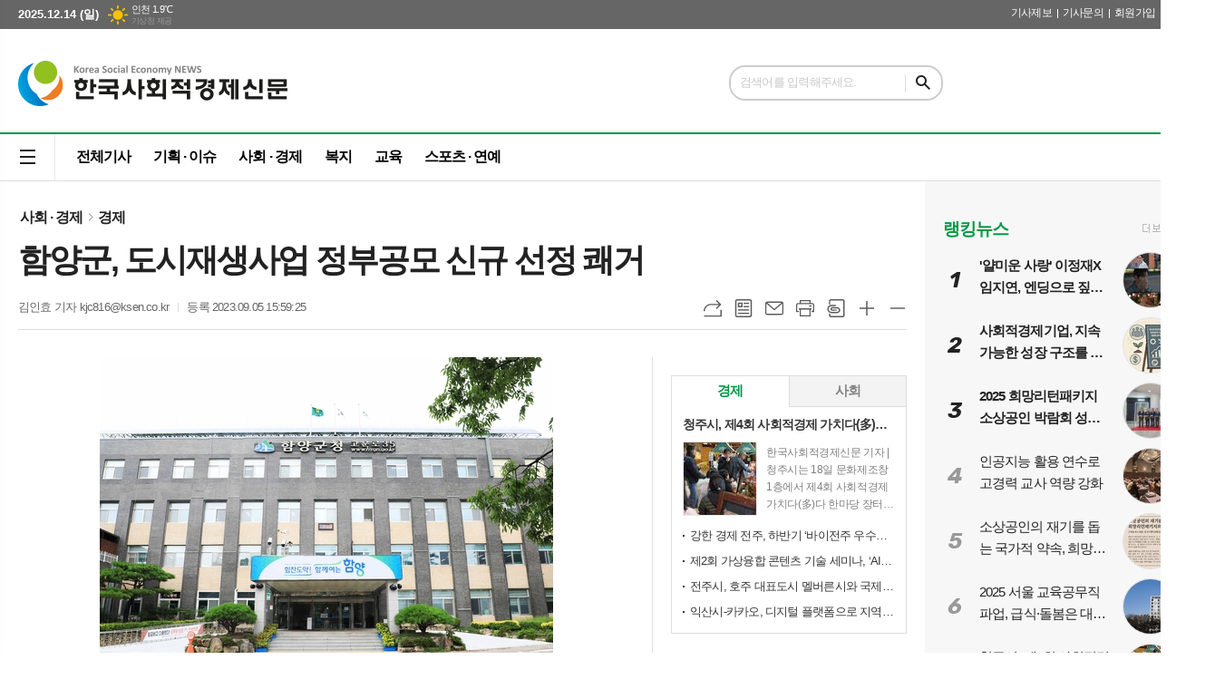

--- FILE ---
content_type: text/html; charset=utf-8
request_url: https://ksen.co.kr/news/article.html?no=47697
body_size: 20364
content:
<!DOCTYPE html>
<html lang="ko">
<head>
<meta charset="UTF-8">
<meta http-equiv="X-UA-Compatible" content="IE=edge">
<meta property="og:url"					content="https://www.ksen.co.kr/news/article.html?no=47697" />
<meta property="og:type"				content="article" />
<meta property="og:title"				content="[한국사회적경제신문] 함양군, 도시재생사업 정부공모 신규 선정 쾌거" />
<meta property="og:description"			content="함양군이 국토교통부 공모사업으로 추진되는 2024년도 도시재생사업에 최종 선정되며 2018년 이후 도시재생사업 정부공모 7관왕 달성으로 화제다. 국토교통부는 전국에서 공모 접수된 사업신청서를 검토한 결과 치열한 경쟁을 뚫고 실현가능성과 사업타당성 평가 등에서 우위를 보인 함양군 외 10여개의 지자체를 신규 대상지로 선정했다. 이번 선정된 도시재생사업은 '사" />
<meta property="og:image"				content="https://www.ksen.co.kr/data/photos/yhnews/202309/RPR20230904008300353_01_i.jpg" />
<meta name="twitter:url"				content="https://www.ksen.co.kr/news/article.html?no=47697" />
<meta name="twitter:title"				content="[한국사회적경제신문] 함양군, 도시재생사업 정부공모 신규 선정 쾌거" />
<meta name="twitter:card"				content="photo" />
<meta name="twitter:image"				content="https://www.ksen.co.kr/data/photos/yhnews/202309/RPR20230904008300353_01_i.jpg" />
<link rel="canonical" href="https://www.ksen.co.kr/news/article.html?no=47697" />
<link rel="apple-touch-icon-precomposed" href="/data/skin/layout/1/m19/images/favicon72.png">
<link rel="apple-touch-icon-precomposed" sizes="144x144" href="/data/skin/layout/1/m19/images/favicon144.png">
<link rel="shortcut icon" href="/data/skin/layout/1/m19/images/favicon.ico">
<link rel="icon" href="/data/skin/layout/1/m19/images/favicon.ico" type="image/x-icon">
<link rel="alternate" type="application/rss+xml" title="RSS 2.0" href="/data/rss/news.xml">
<link type="text/css" rel="stylesheet" href="/data/skin/layout/1/m19/images/css/index_cache.css">
<link type="text/css" rel="stylesheet" href="/data/skin/content/1/theme_title/index_cache.css">
<link type="text/css" rel="stylesheet" href="/data/skin/content/1/widget/index.css">
<!--[if lte IE 8]>
<link rel="stylesheet" type="text/css" href="/data/skin/layout/1/m19/images/css/ie_cache.css">
<![endif]-->
<title>함양군, 도시재생사업 정부공모 신규 선정 쾌거</title>
<script type="application/ld+json">
{
	"@context": "https://schema.org",
	"@type": "NewsArticle",
	"headline": "[한국사회적경제신문] 함양군, 도시재생사업 정부공모 신규 선정 쾌거",
	"image": [
		"https://www.ksen.co.kr/data/photos/yhnews/202309/RPR20230904008300353_01_i.jpg"
	],
	"datePublished": "2023-09-05T15:59:25+09:00",
	"dateModified": "2023-09-05T15:59:38+09:00",
	"author": [{
		"@type": "Person",	
		"name": "김인효"
	}]
}
</script>
<!-- Google tag (gtag.js) -->
<script async src="https://www.googletagmanager.com/gtag/js?id=G-YWXQPQ2KYR"></script>
<script>
window.dataLayer = window.dataLayer || [];
function gtag(){dataLayer.push(arguments);}
gtag('js', new Date());

gtag('config', 'G-YWXQPQ2KYR');
</script>
<meta name="facebook-domain-verification" content="c4cphfa5er69evpmj92n3boygu88jf" />
<script async custom-element="amp-auto-ads" src="https://cdn.ampproject.org/v0/amp-auto-ads-0.1.js"></script><link href="/data/cache/skin/1/article-cnts.css?20090508101900" type="text/css" rel="stylesheet" />
<meta name="subject" content="지속가능발전목표(SDGs)와 한국 사회적경제의 미래" />
<meta name="Copyright" content="© 2025 Korea Social Economy News. All rights reserved." />
<meta name="keywords" content="지속가능발전, SDGs, 한국사회적경제, 지속가능성, 경제성장, 사회적가치, 환경보호, 협동조합, 사회적기업, 마을기업,함양군,국토교통부,도시재생사업,사람,자원,경험" />
<meta name="title" content="한국사회적경제신문 - 지속가능한 한국 사회적경제의 전략과 미래를 잇다" />
<meta name="description" content="한국사회적경제신문은 사회적경제기업, 소셜벤처, 지속가능한 비즈니스의 목소리를 전하는 온라인 뉴스 플랫폼입니다." />

<script type='text/javascript' src='/plugin/jquery/jquery-1.3.2.min.js'></script>
<script type='text/javascript' src='/js/common/jquery.cookie.js'></script>
<script type='text/javascript' src='/plugin/jquery/jquery-ui-1.7.2.custom.min.js'></script>
<script type='text/javascript' src='/plugin/jquery/plugins/jquery.floatobject-1.0.js'></script>
<script type='text/javascript' src='/plugin/jquery/plugins/jquery.uploadify-v2.1.0/swfobject.js'></script>
<script type='text/javascript' src='/plugin/jquery/plugins/jquery.uploadify-v2.1.0/jquery.uploadify.v2.1.0.min.js'></script>
<script type='text/javascript' src='/plugin/jquery/plugins/jquery.newsticker.js'></script>
<script type='text/javascript' src='/plugin/jquery/plugins/jquery-galleryview/jquery.easing.1.3.js'></script>
<script type='text/javascript' src='/plugin/jquery/plugins/jquery-galleryview/jquery.galleryview-1.1.js'></script>
<script type='text/javascript' src='/plugin/jquery/plugins/jquery-galleryview/jquery.timers-1.1.2.js'></script>
<script type='text/javascript' src='/js/iecontrol.js'></script>
<script type='text/javascript' src='/js/xml_supports.js'></script>
<script type='text/javascript' src='/js/menu.js'></script>
<script type='text/javascript' src='/js/mynews.js'></script>
<script type='text/javascript' src='/js/input.js'></script>
<script type="text/javascript" src="/js/common/jquery-1.11.1.js"></script>
<script type="text/javascript" src="/js/common/jquery.fitvids.js"></script>
<script type="text/javascript" src="/js/common/swipe.js"></script>
<script type="text/javascript" src="/js/common/jquery.bxslider.js"></script>
<script type="text/javascript" src="/js/common/jquery.sticky.js"></script>
<script type="text/javascript" src="/js/common/icheck.js"></script>
<script type="text/javascript" src="/js/common/jquery-ui-1.9.2.custom.js"></script>
<script type="text/javascript" src="/js/common/jquery.easy-ticker.js"></script>
<link type="text/css" rel="stylesheet" href="/js/common/swiper.css">
<script type="text/javascript" src="/js/common/swiper.jquery.min.js"></script>
<script type="text/javascript" src="/js/common/jquery.simplyscroll.js"></script>
<link type="text/css" rel="stylesheet" href="/js/common/slick.css">
<script type="text/javascript" src="/js/common/slick.js"></script>
<script type="text/javascript" src="/js/common/jquery.slimscroll.js"></script>
<script type="text/javascript" src="/js/jquery.swipebox.js"></script><link rel="stylesheet" href="/plugin/photozoom/swipebox.css"><script type="text/javascript">
	var jQuery11 = $.noConflict(true);
</script>
<script type="text/javascript" src="/js/common/style.js"></script>
<meta property="naverblog:title"				content="함양군, 도시재생사업 정부공모 신규 선정 쾌거" />

	<script>
		$(document).ready(function() {
			$(document).bind("contextmenu", function(event){return false;});
			$(document).bind("selectstart", function(event){ if(String(event.target.tagName).indexOf("TEXTAREA") !== 0) return false;});
			$(document).bind("dragstart"	, function(event){return false;});
            $("body").css("-webkit-user-select","none");
            $("body").css("-moz-user-select","none");
            $("body").css("-ms-user-select","none");
            $("body").css("-o-user-select","none");
            $("body").css("user-select","none");
		});
	</script>
	
<script>
function ajaxGetSkinContent(layout_tpl, lay_no)
{
	$("#btn_more_" + lay_no).hide();
	$("#btn_more_loading_" + lay_no).show();
	if($("#skin_content_" + lay_no).attr("data-page") === undefined)
	{
		$("#skin_content_" + lay_no).attr("data-page", 1);
	}
	var page = Number($("#skin_content_" + lay_no).attr("data-page")) + 1;
	var mode = "get_skin_content";
	var parameter = "mode=" + mode + "&layout_tpl=" + layout_tpl + "&lay_no=" + lay_no + "&ajax_page=" + page + "&sec_no=0";

	$.ajax({
		url: "/news/ajax.php",
		data: parameter,
		dataType: "json",
		type:"POST",
		error: function(error) {
			console.log(error);
			return;
		},
		success: function(data){

			if(data.error_code)
			{
				console.log(data.error_message);
				return false;
			}
			$("#skin_content_" + lay_no).append($(data.html).find("#skin_content_" + lay_no).html());
			$("#skin_content_" + lay_no).attr("data-page", page);

			if($(data.html).find("#skin_content_" + lay_no).children().length >= $("#skin_content_" + lay_no).attr("data-count"))
			{
				$("#btn_more_" + lay_no).show();
			}
			$("#btn_more_loading_" + lay_no).hide();
		},
	});
}
</script>

<style>
.menu_wrap .hidden_skin, .top_ban_wrap .hidden_skin, .head_ban .hidden_skin { background: url(/data/skin/content/1/theme_title/images/bg_hr.png) repeat 0 0; height: 50px;}
.menu_wrap .html_no { position: absolute; right: 2px; top: 1px; background: #000; border-radius: 10px; color: #fff; font-family: Apple SD Gothic Neo, 돋움, Dotum, Helvetica, Droid Sans, AppleSDGothic, Arial, sans-serif; font-size: 12px; border: 1px solid #fff; display: block; padding: 1px 4px;}
.menu_wrap .html_text, .top_ban_wrap .html_text, .head_ban .html_text { position: absolute; right: 2px; top: 1px; background: #000; border-radius: 10px; color: #fff; font-family: Apple SD Gothic Neo, 돋움, Dotum, Helvetica, Droid Sans, AppleSDGothic, Arial, sans-serif; font-size: 12px; border: 1px solid #fff; display: block; padding: 1px 4px;}
.menu_wrap .html_no:before { content: "No."}
</style>

</head>

<body>
<amp-auto-ads type="adsense" data-ad-client="ca-pub-4047476751539697"></amp-auto-ads>


<div class="respon_wrap">
	
	<div class="body_wrap">

		<!-- HEADER -->
		<!-- 접근성 메뉴 -->
<ul class="accessibility">
	<li><a href="#gnb">주메뉴 바로가기</a></li>
	<li><a href="#container">본문 바로가기</a></li>
</ul>

<script>
function bookmark(title, url) {
	if ( document.all ) {							// ie
		window.external.AddFavorite(url, title);
	} else if ( window.sidebar ) {					// firefox
		window.sidebar.addPanel(title, url, "");
	} else if(window.opera && window.print) {		// opera
		var elem = document.createElement("a");
		elem.setAttribute('href',url);
		elem.setAttribute('title',title);
		elem.setAttribute('rel','sidebar');
		elem.click(); // this.title=document.title;
	} else {
		alert("해당 브라우저는 즐겨찾기 추가 기능이 지원되지 않습니다.\n수동으로 즐겨찾기 하시거나 Ctrl+D 키를 눌러주시기 바랍니다. ");
	}
}
</script>

<div class="head_wrap">
	<!-- 상단 네비게이터 -->
	<div class="wrapper top_nav">
		<div>
			<p class="today_txt">2025.12.14 (일)</p>
			
									<div class="weather_box wt02 ico02">
							<ul class="weather_slide" id="weather_slide_0dad8dc5b8b5679c4965beab73919c26">
																<li class="icon_w"><span class="iw01">맑음</span>춘천 0.0℃</li>
																<li class="icon_w"><span class="iw01">맑음</span>서울 2.0℃</li>
																<li class="icon_w"><span class="iw01">맑음</span>인천 1.9℃</li>
																<li class="icon_w"><span class="iw04">흐림</span>원주 -0.1℃</li>
																<li class="icon_w"><span class="iw01">맑음</span>수원 2.2℃</li>
																<li class="icon_w"><span class="iw03">구름많음</span>청주 3.5℃</li>
																<li class="icon_w"><span class="iw03">구름많음</span>대전 3.2℃</li>
																<li class="icon_w"><span class="iw01">맑음</span>안동 1.2℃</li>
																<li class="icon_w"><span class="iw01">맑음</span>포항 4.1℃</li>
																<li class="icon_w"><span class="iw04">흐림</span>군산 3.6℃</li>
																<li class="icon_w"><span class="iw01">맑음</span>대구 4.0℃</li>
																<li class="icon_w"><span class="iw04">흐림</span>전주 2.7℃</li>
																<li class="icon_w"><span class="iw01">맑음</span>울산 4.1℃</li>
																<li class="icon_w"><span class="iw01">맑음</span>창원 5.5℃</li>
																<li class="icon_w"><span class="iw03">구름많음</span>광주 4.3℃</li>
																<li class="icon_w"><span class="iw01">맑음</span>부산 5.9℃</li>
																<li class="icon_w"><span class="iw04">흐림</span>목포 5.3℃</li>
																<li class="icon_w"><span class="iw03">구름많음</span>여수 4.9℃</li>
																<li class="icon_w"><span class="iw04">흐림</span>제주 8.0℃</li>
																<li class="icon_w"><span class="iw01">맑음</span>천안 2.6℃</li>
																<li class="icon_w"><span class="iw01">맑음</span>경주시 3.5℃</li>
															</ul>
							<script>
								jQuery11('#weather_slide_0dad8dc5b8b5679c4965beab73919c26').bxSlider({
									auto: true,
									mode: 'fade',
									pause: 2500
								});
							</script>
							<a href="http://www.kma.go.kr/" class="wc" target="_blank">기상청 제공</a>
						</div>
			
			<ul class="tn_right">
								
				<li><a href="/home/page.html?code=report" >기사제보</a></li>
				<li><a href="/home/page.html?code=contact" >기사문의</a></li>
				
								<li><a href="/member/member_join.html">회원가입</a></li>
				<li><a href="/member/member_login.html">로그인</a></li>
								<!--<li>2025년 12월 14일 17시 40분</li>-->
			</ul>
			
		</div>
	</div>
	
	<!-- 헤더 -->
	<div id="header" class="wrapper">
		<div>
			
			<div class="head_top">
				<div>
					<h1><b><a href='/' target='_top' onfocus='blur()'><img src='/data/design/logo/toplogo_20240307172013.png'  height=50 alt='한국사회적경제신문' class='png24' /></a></b></h1>
					
					<div class="search_box">
						
						<!-- 검색 -->
						<div class="search_wrap">
							<form method="GET" action="/news/search_result.html" name="form_top_search">
								<fieldset>
									<label for="searchTxt" class="i_label">검색어를 입력해주세요.</label>
									<input type="text" id="searchTxt" name="search" class="i_text">
									<button title="검색하기" class="btn_search" onclick="document.form_top_search.submit();">검색하기</button>
								</fieldset>
							</form>
						</div>
						
						<!-- 배너 -->
						<div class="head_ban"><ins class="kakao_ad_area" style="display:none;"
data-ad-unit = "DAN-IbsHI4HORgU896CY"
data-ad-width = "320"
data-ad-height = "100"></ins>
<script type="text/javascript" src="//t1.daumcdn.net/kas/static/ba.min.js" async></script></div>
						
					</div>
				</div>
			</div>
			
		</div>
	</div>
	
	<div class="wrapper head_cen">
		<div>
			<div class="pr">
							
				<!-- GNB 서브 세로형-->
				<ul id="gnb" class="vertical">
										<li><a href="#" class="all_nav"><span>메뉴</span></a></li>
															<li>
						<a href="/news/article_list_all.html"  >전체기사</a>
											</li>
										<li>
						<a href="/news/section_list_all.html?sec_no=27"  >기획 · 이슈</a>
											</li>
										<li>
						<a href="/news/section_list_all.html?sec_no=32"  >사회 · 경제</a>
												<ul id="submenu3" style="display: none;">
														<li><a href="/news/section_list_all.html?sec_no=328" ><span>경제</span></a></li>
														<li><a href="/news/section_list_all.html?sec_no=329" ><span>사회</span></a></li>
													</ul>		
											</li>
										<li>
						<a href="/news/section_list_all.html?sec_no=313"  >복지</a>
											</li>
										<li>
						<a href="/news/section_list_all.html?sec_no=331"  >교육</a>
											</li>
										<li>
						<a href="/news/section_list_all.html?sec_no=321"  >스포츠 · 연예</a>
												<ul id="submenu6" style="display: none;">
														<li><a href="/news/section_list_all.html?sec_no=322" ><span>스포츠</span></a></li>
														<li><a href="/news/section_list_all.html?sec_no=323" ><span>연예</span></a></li>
													</ul>		
											</li>
									</ul>
				<script type="text/javascript">
				jQuery11(function(){
					
					var gnbMenu = jQuery11('#gnb > li');
					
					gnbMenu.hover(function(){
						jQuery11(this).children('a').addClass('on');
						jQuery11(this).children('ul').stop().slideDown(200);
					}, function(){
						jQuery11(this).children('a').removeClass('on');
						jQuery11(this).children('ul').hide();
					});
					
					jQuery11('#gnb > li').on('mouseover',function(){
						var li = jQuery11(this).find("li").find("span");
						var max = 0;
						for(var i = 0; i < li.length; i++)
						{
							if(max < $(li[i]).outerWidth(true) + 1)
							{
								max = $(li[i]).outerWidth(true) + 1;
							}
						}
						jQuery11(this).find("ul").css('width', max);
					});
				});
				</script>
								
				
			</div>
			
		</div>
	</div>
</div>



<div class="allnav_wrap">
	
	<div class="swiper-container">
		<div class="swiper-wrapper">
			<div class="swiper-slide">
				<a href="#" class="allnav_close">닫기</a>
				
				<ul class="allnav">
										<li>
						<a href="/news/article_list_all.html"  >전체기사</a>
											</li>
										<li>
						<a href="/news/section_list_all.html?sec_no=27"  >기획 · 이슈</a>
											</li>
										<li>
						<a href="/news/section_list_all.html?sec_no=32"  >사회 · 경제</a>
												<ul id="submenu3">
														<li><a href="/news/section_list_all.html?sec_no=328" ><span>경제</span></a></li>
														<li><a href="/news/section_list_all.html?sec_no=329" ><span>사회</span></a></li>
													</ul>		
											</li>
										<li>
						<a href="/news/section_list_all.html?sec_no=313"  >복지</a>
											</li>
										<li>
						<a href="/news/section_list_all.html?sec_no=331"  >교육</a>
											</li>
										<li>
						<a href="/news/section_list_all.html?sec_no=321"  >스포츠 · 연예</a>
												<ul id="submenu6">
														<li><a href="/news/section_list_all.html?sec_no=322" ><span>스포츠</span></a></li>
														<li><a href="/news/section_list_all.html?sec_no=323" ><span>연예</span></a></li>
													</ul>		
											</li>
									</ul>
			</div>
		</div>
		
	    <!-- Add Scroll Bar -->
	    <div class="swiper-scrollbar"></div>
	</div>
	
	<script>
	var swiper = new Swiper('.swiper-container', {
		direction: 'vertical',
		slidesPerView: 'auto',
		freeMode: true,
		freeModeMomentumBounce: false,
		freeModeMomentumBounceRatio: 0,
		scrollbar: { 
			el: '.swiper-scrollbar'
		},
		mousewheel: true,
	});
	</script>
  
</div>

<div class="allnav_mask" style="display: none;"></div>
<script type="text/javascript">
jQuery11(function(){

	var allBody = jQuery11('html');
	var allNav = jQuery11('.all_nav');
	var allNavWrap = jQuery11('.allnav_wrap');
	var allNavClose = jQuery11('.allnav_close');
	var allNavMask = jQuery11('.allnav_mask');
	
	allNav.on('click',function(){
		if(allNavWrap.css('left') == ('-240px')){
			allBody.addClass('hidden');
			allNavWrap.addClass('active');
			allNavMask.show();
			return false;
		} else {
			allBody.removeClass('hidden');
			allNavWrap.removeClass('active');
			allNavMask.hide();
			return false;
		};
	});
	
	allNavClose.on('click',function(){
		allBody.removeClass('hidden');
		allNavWrap.removeClass('active');
		allNavMask.hide();
		return false;
	});
	
	allNavMask.on('click',function(){
		allBody.removeClass('hidden');
		allNavWrap.removeClass('active');
		allNavMask.hide();
		return false;
	});
	
	jQuery11(document).on('click',function(){
		allBody.removeClass('hidden');
		allNavWrap.removeClass('active');
		allNavMask.hide();
	});
	allNavWrap.on('click',function(e){ 
		e.stopPropagation(); 
	});
	
});
</script>

		
		<!-- STICKY BANNER -->
		<div class="top_banner">
		    <div class="banner_wrap">
		         <div class="banner_left">
			         <div class="stt_banner_wrap02">
				         
				     </div>
			         <div class="fix_banner_wrap02">
				         <ins class="kakao_ad_area" style="display:none;"
data-ad-unit = "DAN-YfXKT26vTYKgvsmt"
data-ad-width = "160"
data-ad-height = "600"></ins>
<script type="text/javascript" src="//t1.daumcdn.net/kas/static/ba.min.js" async></script>
			         </div>
		         </div>
		         <div class="banner_right">
			         <div class="stt_banner_wrap">
				         
				     </div>
			         <div class="fix_banner_wrap">
				         
			         </div>
		         </div>
		    </div> 
		</div>
		
		<!-- CONTENT -->
		<div class="contents column-wrap">
			<div class="con_left">
				<div>
										<div class="pr pb00">
						<ul class="art_top_nav">
							<li><a href="section_list_all.html?sec_no=32">사회 · 경제</a></li>
														<li><a href="section_list_all.html?sec_no=328">경제</a></li>
													</ul>
					</div>
					
					<div>
						<div class="   ">
<div class="arv_008">
	<div class="fix_art_top">
		<div>
			<div class="art_top">
				<h2>함양군, 도시재생사업 정부공모 신규 선정 쾌거</h2>
				
				<ul class="art_info">
										<li><a href="/news/article_list_writer.html?name=%EA%B9%80%EC%9D%B8%ED%9A%A8">김인효 기자 kjc816@ksen.co.kr</a></li>
										
					
					<li>등록 2023.09.05 15:59:25</li>
													    </ul>
			    
				<div style="position:absolute;width:1px;height:1px;z-index:-1;overflow:hidden;"><textarea style="width:1px;height:1px;border:0;" id="copy_trackback"></textarea></div>
				
			    <script type="text/javascript">
				function copyTrackback(url) 
				{
					var IE = (document.all) ? true : false;
					if (IE) 
					{
						window.clipboardData.setData('Text', url);//링크 주소 복사
						alert("주소가 복사되었습니다.\n원하는 곳에 붙여넣기(Ctrl+V)해 주세요.");
				    } 
					else 
					{
						/*
						var tmpTextarea = document.createElement('textarea');
						tmpTextarea.value = url;
				
						document.body.appendChild(tmpTextarea);
						*/
						var tmpTextarea = document.getElementById('copy_trackback');
						tmpTextarea.value = url;
						tmpTextarea.select();
						tmpTextarea.setSelectionRange(0, 9999);  // 셀렉트 범위 설정
				
						document.execCommand('copy');
						//document.body.removeChild(tmpTextarea);
						alert("주소가 복사되었습니다.\n원하는 곳에 붙여넣기(Ctrl+V)해 주세요.");
				    }
				}
				</script>
				
				<ul class="util">
					<li class="u01"><a href="#" onclick="copyTrackback('https://www.ksen.co.kr/news/article.html?no=47697');return false;" title="URL복사" class="tooltip">URL복사</a></li>
			        <li class="u02"><a href="/news/section.html?sec_no=328" title="목록" class="tooltip">목록</a></li>
			        <li class="u03"><a href="javascript:openWin('/news/mail_form.html?no=47697', 'mail_pop', '700', '700', 'yes');" title="메일" class="tooltip">메일</a></li>
			        <li class="u04"><a href="javascript:openWin('/news/article_print.html?no=47697', 'print_pop', '760', '600', 'yes');" title="프린트" class="tooltip">프린트</a></li>
			        <li class="u05"><a href="/news/scrap_proc.php?mode=insert&no=47697" title="스크랩" class="tooltip">스크랩</a></li>
			        <li class="u06"><a href="#" onClick="javascript:news_large(); return false;" title="글씨크기 크게" class="tooltip">글씨크기 크게</a></li>
					<li class="u07"><a href="#" onClick="javascript:news_small(); return false;" title="글씨크기 작게" class="tooltip">글씨크기 작게</a></li>
			    </ul>
			    
			    <div class="art_share" style="display: none;">
	
					
					<script type="text/javascript" src="/js/kakaolink.js"></script>
					<script type="text/javascript" src="/js/kakao.min.js"></script>
					<script type="text/javascript" src="/js/social.js"></script>
										<script>
					<!--
					Kakao.init('2e771c418a5fead2a3582f1f84c154b2');
					//-->
					</script>
										
					<div id="dek" style="position:absolute; visibility:hidden; z-index:-1;"></div>
					
					<!-- 기사 공유 -->
					<ul class="btn_share">
						<li class="bs01"><a href="#" onclick="openSocial('facebook', 'https://www.ksen.co.kr/news/article.html?no=47697', '%ED%95%A8%EC%96%91%EA%B5%B0%2C%20%EB%8F%84%EC%8B%9C%EC%9E%AC%EC%83%9D%EC%82%AC%EC%97%85%20%EC%A0%95%EB%B6%80%EA%B3%B5%EB%AA%A8%20%EC%8B%A0%EA%B7%9C%20%EC%84%A0%EC%A0%95%20%EC%BE%8C%EA%B1%B0', 'www.ksen.co.kr', '한국사회적경제신문',  '', '');return false;" title="페이스북" class="tooltip">페이스북</a></li>
						<li class="bs02"><a href="#" onclick="openSocial('twitter', 'https://www.ksen.co.kr/news/article.html?no=47697', '%ED%95%A8%EC%96%91%EA%B5%B0%2C%20%EB%8F%84%EC%8B%9C%EC%9E%AC%EC%83%9D%EC%82%AC%EC%97%85%20%EC%A0%95%EB%B6%80%EA%B3%B5%EB%AA%A8%20%EC%8B%A0%EA%B7%9C%20%EC%84%A0%EC%A0%95%20%EC%BE%8C%EA%B1%B0', 'www.ksen.co.kr', '한국사회적경제신문',  '', '');return false;" title="엑스" class="tooltip">엑스</a></li>
						<li class="bs03"><a href="#" onclick="openSocial('kakaotalk', 'https://www.ksen.co.kr/news/article.html?no=47697', '%ED%95%A8%EC%96%91%EA%B5%B0%2C%20%EB%8F%84%EC%8B%9C%EC%9E%AC%EC%83%9D%EC%82%AC%EC%97%85%20%EC%A0%95%EB%B6%80%EA%B3%B5%EB%AA%A8%20%EC%8B%A0%EA%B7%9C%20%EC%84%A0%EC%A0%95%20%EC%BE%8C%EA%B1%B0', 'www.ksen.co.kr', '한국사회적경제신문',  '%26nbsp%3B%0D%0A%0D%0A%ED%95%A8%EC%96%91%EA%B5%B0%EC%9D%B4%20%EA%B5%AD%ED%86%A0%EA%B5%90%ED%86%B5%EB%B6%80%20%EA%B3%B5%EB%AA%A8%EC%82%AC%EC%97%85%EC%9C%BC%EB%A1%9C%20%EC%B6%94%EC%A7%84%EB%90%98%EB%8A%94%202024%EB%85%84%EB%8F%84%20%EB%8F%84%EC%8B%9C%EC%9E%AC%EC%83%9D%EC%82%AC%EC%97%85%EC%97%90%20%EC%B5%9C%EC%A2%85%20%EC%84%A0%EC%A0%95%EB%90%98%EB%A9%B0%202018%EB%85%84%20%EC%9D%B4%ED%9B%84%20%EB%8F%84%EC%8B%9C%EC%9E%AC%EC%83%9D%EC%82%AC%EC%97%85%20%EC%A0%95%EB%B6%80%EA%B3%B5%EB%AA%A8%207%EA%B4%80%EC%99%95%20%EB%8B%AC%EC%84%B1%EC%9C%BC%EB%A1%9C%20%ED%99%94%EC%A0%9C%EB%8B%A4.%0D%0A%0D%0A%EA%B5%AD%ED%86%A0%EA%B5%90%ED%86%B5%EB%B6%80%EB%8A%94%20%EC%A0%84%EA%B5%AD%EC%97%90%EC%84%9C%20%EA%B3%B5%EB%AA%A8%20%EC%A0%91%EC%88%98%EB%90%9C%20%EC%82%AC%EC%97%85%EC%8B%A0%EC%B2%AD%EC%84%9C%EB%A5%BC%20%EA%B2%80%ED%86%A0%ED%95%9C%20%EA%B2%B0%EA%B3%BC%20%EC%B9%98%EC%97%B4%ED%95%9C%20%EA%B2%BD%EC%9F%81%EC%9D%84%20%EB%9A%AB%EA%B3%A0%20%EC%8B%A4%ED%98%84%EA%B0%80%EB%8A%A5%EC%84%B1%EA%B3%BC%20%EC%82%AC%EC%97%85%ED%83%80%EB%8B%B9%EC%84%B1%20%ED%8F%89%EA%B0%80%20%EB%93%B1', 'https://www.ksen.co.kr/data/photos/yhnews/202309/RPR20230904008300353_01_i.jpg', '500', '333');return false;" title="카카오톡" class="tooltip">카카오톡</a></li>
						<li class="bs05"><a href="#" onclick="openSocial('naverblog', 'https://www.ksen.co.kr/news/article.html?no=47697', '', 'www.ksen.co.kr', '한국사회적경제신문',  '', '');return false;" title="네이버블로그" class="tooltip">네이버블로그</a></li>	
					</ul>
					<!-- //기사 공유 -->
				
				</div>
			</div>
		</div>
		<span class="h_scroll_bar"></span>
	</div>
</div>
</div>

<script type="text/javascript">
var art_font_size = parseInt($('#news_body_area, .box_art > div').css('fontSize'));

function news_large()
{
  art_font_size++;
  if (art_font_size > 30)
    art_font_size = 30;
  news_reset_font();
}

function news_small()
{
  art_font_size--;
  if (art_font_size < 10)
    art_font_size = 10;
  news_reset_font();
}

function news_reset_font()
{
  $('#news_body_area').css('fontSize', art_font_size+'px');
}

jQuery11(function(){
		
	jQuery11(window).scroll(function(){
		
		var hsb = jQuery11('.h_scroll_bar'),
			buh = jQuery11('body').outerHeight(),
			wuh = jQuery11(window).height(),
			ypo = jQuery11(this).scrollTop(),
			auh = buh - wuh,
			percent = ypo * 100 / auh;
		
		hsb.css('width', percent + '%');
	
	});

});
	
$(window).load(function(){
	var artHeight = $('.arv_008 .art_top').outerHeight() + 30;

	$(window).scroll(function(){
		var artTopScroll = $(this).scrollTop(),
			HeadHeight01 = $('#header').outerHeight(),
			HeadHeight02 = $('.arv_008 .art_top').outerHeight(),
			HeadHeight03 = $('.art_top_nav').outerHeight(),
			topHeight = HeadHeight01 + HeadHeight02 + HeadHeight03 + 30;

		if(artTopScroll >= topHeight){
			$('.arv_008').css('padding-top', artHeight);
			$('.fix_art_top').addClass('fix');
		}
		else {
			$('.arv_008').css('padding-top', '0');
			$('.fix_art_top').removeClass('fix');
		}
	});
});
</script>
					</div>
					
					<script type="text/javascript">
					$(function(){
						var artHeight = $('.arv_008 .art_top').outerHeight() + 30;
						
						$(window).scroll(function(){
							var artTopScroll = $(this).scrollTop(),
								HeadHeight01 = $('.head_wrap').outerHeight(),
								HeadHeight02 = $('.arv_008 .art_top').outerHeight(),
								HeadHeight03 = $('.art_top_nav').outerHeight(),
								topHeight = HeadHeight01 + HeadHeight02 + HeadHeight03 + 30;
							
							if(artTopScroll >= topHeight){
								$('.arv_008').css('padding-top', artHeight);
								$('.fix_art_top').addClass('fix');
							}
							else {
								$('.arv_008').css('padding-top', '0');
								$('.fix_art_top').removeClass('fix');
							}
						});
					});
					</script>
										
					<div class="line_wrap no_bb">
						<div class="column col73">
							<div>
								<div>
																		
									<div class="arv_009    ">
	
	<div class="cnt_view news_body_area">
				
		<!-- 기사본공 필수 공용 : Smart Editor Style Sheet -->
		<link href="/plugin/SEditor/css/style.css" rel="stylesheet" type="text/css">

				<div style="font-size:15px;" id="news_body_area" class="smartOutput" itemprop="articleBody">
			
			<p style="text-align:center"><img alt="" class="sm-image-c" src="/data/photos/yhnews/202309/RPR20230904008300353_01_i.jpg" xtype="photo"></p>

<p>&nbsp;</p>

<p>함양군이 국토교통부 공모사업으로 추진되는 2024년도 도시재생사업에 최종 선정되며 2018년 이후 도시재생사업 정부공모 7관왕 달성으로 화제다.</p>

<p>국토교통부는 전국에서 공모 접수된 사업신청서를 검토한 결과 치열한 경쟁을 뚫고 실현가능성과 사업타당성 평가 등에서 우위를 보인 함양군 외 10여개의 지자체를 신규 대상지로 선정했다.</p>

<p>&nbsp;</p>

<p>이번 선정된 도시재생사업은 '사람·자원·경험 모아(more)모아(more) 스스로 서상'으로 서상면 대남리 1770-1번지 일원을 대상, 지방비를 포함한 총 사업비 103억원을 확보해 집수리지원, 무장애 골목길정비, 생활환경기반 조성 등 지역의 정주환경과 도시경관을 개선 목적으로 계획됐다.</p>

<p>&nbsp;</p>

<p>공모사업 추진을 위해 서상면 예비사업을 포함, 2년여간 서상면 도시재생 주민협의체, 서상면민, 출향인 및 함양군과 도시재생지원센터 등 모두의 의견과 열정을 모았으며, 이번 도시재생사업 신규 선정으로 함양군은 전국 군단위 지자체 중 가장 많은 4개소의 사업 현장을 보유하게 돼 지역 균형 발전에 활력을 불어넣을 것으로 기대된다.</p>

<p>&nbsp;</p>

<p>한편 그동안 도시재생사업 등 지역 균형 발전에 군정 역량을 집중해온 진병영 함양군수는 "이번 신규 선정으로 함양읍 용평, 인당, 안의면 당본지구의 기존에 추진 중인 3곳의 도시재생사업과 시너지 효과를 일으켜 함양군 기초생활 인프라가 확충되고 군민의 삶의 질이 대폭 향상될 것으로 기대된다."며 "앞으로도 도시재생의 주체가 지역주민들인 만큼 적극적인 참여를 부탁드린다"고 말했다.</p>

<p>&nbsp;</p>
		</div>
			
		
		<script type="text/javascript">
					
		var MYNEWS_PHOTO_LIMIT_WIDTH = parseInt("978");
		

			var imageLoaded = function(obj) {

				// Run onload code.
				var title = obj.attr('title');
				obj.attr('alt', title);
				obj.removeAttr('title');
			
				var image_align_class = "";
				var clazz = obj.attr('class');
				if (clazz != null && clazz.length > 0) {
					image_align_class = " "+clazz;
				}
			
				obj.attr('class', 'img');
				obj.removeAttr('xtype');
			
				var w = obj.width();
				if (isNaN(w)) {
					w = 0;
				}
				var h = parseInt(obj.css('height'));
				if (isNaN(h)) {
					h = 0;
				}
			
				if (w <= 0) {
					var timg = new Image();
					timg.src = this.src;
					w = parseInt(timg.width);
					if (isNaN(w)) {
						//...
					}
				}
				if (w > MYNEWS_PHOTO_LIMIT_WIDTH) {
					var pct = parseFloat(MYNEWS_PHOTO_LIMIT_WIDTH) / parseFloat(w);
					w = MYNEWS_PHOTO_LIMIT_WIDTH;
			
					if (pct > 0 && pct < 1 && h > 0) {
						h = Math.floor(parseFloat(h) * pct);
					}
				}
				obj.css('width', w+"px");
			
				if (h > 0) {
					obj.css('height', h+"px");
				}
			
				if(image_align_class.trim() == "sm-image-c")
				{
					obj.wrap("<div class='imgframe "+image_align_class+"' style='display:inline-block;width:100%;'></div>");
				}
				else
				{
					obj.wrap("<div class='imgframe "+image_align_class+"' style='display:inline-block;width:"+w+"px;'></div>");
				}
				if (title != null && title.length > 1) { // 기본 공백 무시
					if (title.indexOf('▲') == -1) {
						title = '▲ ' + title;
					}
//					obj.after("<div class='imgcaption2' style='display:inline-block;width:"+w+"px;'>"+title+"</div>");
					obj.after("<div style='display:block;text-align:center'><div class='imgcaption2' style='display:inline-block;width:"+w+"px;'>"+title+"</div></div>");
				}

				// 이미지 테이블 처리
								if(document.getElementsByClassName('news_body_area').length > 0){
					if(document.getElementsByClassName('news_body_area')[0].getElementsByTagName('img').length > 0){
						imgTag = document.getElementsByClassName('news_body_area')[0].getElementsByTagName('img');

						for(i = 0; i < imgTag.length; i++){
							width = imgTag[i].width;
							tableTag = imgTag[i].parentNode.parentNode.parentNode.parentNode.parentNode;
							if(tableTag.tagName == 'TABLE'){
								tableTag.setAttribute('style',"width:" + width + "px;margin:10px auto");
							}
						}
					}
				}
				
			}

		var img_caption = setInterval(make_caption, 1000);

		function make_caption()
		{
			/*
			$("img[xtype='photo']").each(function() {
				if($(this).width() > 0)
				{
					imageLoaded($(this));
					clearInterval(img_caption);
				}
			});
			*/
			$("div.news_body_area img").each(function() {
				if($(this).width() > 0)
				{
					imageLoaded($(this));
					clearInterval(img_caption);
				}
			});
		}
		</script>
	
	    
				<div class="art_more"><a href="/news/article_list_writer.html?name=%EA%B9%80%EC%9D%B8%ED%9A%A8"><b>김인효 기자</b>의 전체기사 보기</a></div>
			
		

			
	</div>


	
</div>

<script type="text/javascript">
var art_font_size = parseInt($('#news_body_area, .box_art > div').css('fontSize'));

function news_large()
{
  art_font_size++;
  if (art_font_size > 30)
    art_font_size = 30;
  news_reset_font();
}

function news_small()
{
  art_font_size--;
  if (art_font_size < 10)
    art_font_size = 10;
  news_reset_font();
}

function news_reset_font()
{
  $('#news_body_area').css('fontSize', art_font_size+'px');
}
</script>


<!-- 동영상 하단 고정 -->
<script type="text/javascript">
jQuery11(function() {
	var movieWrap = jQuery11('div').hasClass('x-movie');
	
	if(movieWrap == true) {
		$('.x-movie').children('iframe').wrap('<div class="mov_wrap"></div>');
		$('.x-movie').eq(0).children('div').children('iframe').after('<a href="javascript:void(0)">닫기</a>');
	
		var xMovieTop = jQuery11('.x-movie').eq(0).offset().top;
		var xMovieHei = jQuery11('.x-movie iframe').eq(0).outerHeight();
		var total = xMovieTop + xMovieHei;
		var screenFix = true;
		
		jQuery11('.x-movie').eq(0).css('min-height', xMovieHei + 'px').css('width', '100%');
		
		jQuery11('.x-movie > div > a').on('click', function(){
			screenFix = false;
			jQuery11('.x-movie').eq(0).removeClass('fixed');
			return false;
		});
		
		jQuery11(window).scroll(function(){
			
			var movTopFix = jQuery11(this).scrollTop();
			
			if($(window).scrollTop() == 0){
				screenFix = true
			};
			
			if(movTopFix >= total && screenFix){
				screenFix = true;
				jQuery11('.x-movie').eq(0).addClass('fixed');
			}
			else {
				jQuery11('.x-movie').eq(0).removeClass('fixed');
			};
			
		}).trigger('scroll');
	}
	
});
</script>
<!-- // 동영상 하단 고정 --><div class="arv_014    ">
	
	
	
	<div class="tag_box">
		<ul class="tag_lists">
						<li><a href="/news/tag_list_all.html?tag=함양군">#함양군</a></li>
						<li><a href="/news/tag_list_all.html?tag=국토교통부">#국토교통부</a></li>
						<li><a href="/news/tag_list_all.html?tag=도시재생사업">#도시재생사업</a></li>
						<li><a href="/news/tag_list_all.html?tag=사람">#사람</a></li>
						<li><a href="/news/tag_list_all.html?tag=자원">#자원</a></li>
						<li><a href="/news/tag_list_all.html?tag=경험">#경험</a></li>
					</ul>
	</div>

</div>
<div class="arv_002    ">
	<div class="wrap">
		
		<script src="//developers.kakao.com/sdk/js/kakao.min.js"></script>
		<script type="text/javascript" src="/js/social.js?20180607110000"></script>
				<script>
		<!--
		Kakao.init('2e771c418a5fead2a3582f1f84c154b2');
		//-->
		</script>
				
		<div id="dek" style="position:absolute; visibility:hidden; z-index:-1;"></div>
	
		<!-- 기사 공유 -->
		<ul class="btn_share">
			<li class="bs01"><a href="#" onclick="openSocial('facebook', 'https://www.ksen.co.kr/news/article.html?no=47697', '%ED%95%A8%EC%96%91%EA%B5%B0%2C%20%EB%8F%84%EC%8B%9C%EC%9E%AC%EC%83%9D%EC%82%AC%EC%97%85%20%EC%A0%95%EB%B6%80%EA%B3%B5%EB%AA%A8%20%EC%8B%A0%EA%B7%9C%20%EC%84%A0%EC%A0%95%20%EC%BE%8C%EA%B1%B0', 'www.ksen.co.kr', '한국사회적경제신문',  '', '');return false;" title="페이스북" class="tooltip">페이스북</a></li>
			<li class="bs02"><a href="#" onclick="openSocial('twitter', 'https://www.ksen.co.kr/news/article.html?no=47697', '%ED%95%A8%EC%96%91%EA%B5%B0%2C%20%EB%8F%84%EC%8B%9C%EC%9E%AC%EC%83%9D%EC%82%AC%EC%97%85%20%EC%A0%95%EB%B6%80%EA%B3%B5%EB%AA%A8%20%EC%8B%A0%EA%B7%9C%20%EC%84%A0%EC%A0%95%20%EC%BE%8C%EA%B1%B0', 'www.ksen.co.kr', '한국사회적경제신문',  '', '');return false;" title="엑스" class="tooltip">엑스</a></li>
			<li class="bs03"><a href="#" onclick="openSocial('kakaotalk', 'https://www.ksen.co.kr/news/article.html?no=47697', '%ED%95%A8%EC%96%91%EA%B5%B0%2C%20%EB%8F%84%EC%8B%9C%EC%9E%AC%EC%83%9D%EC%82%AC%EC%97%85%20%EC%A0%95%EB%B6%80%EA%B3%B5%EB%AA%A8%20%EC%8B%A0%EA%B7%9C%20%EC%84%A0%EC%A0%95%20%EC%BE%8C%EA%B1%B0', 'www.ksen.co.kr', '한국사회적경제신문',  '%26nbsp%3B%0D%0A%0D%0A%ED%95%A8%EC%96%91%EA%B5%B0%EC%9D%B4%20%EA%B5%AD%ED%86%A0%EA%B5%90%ED%86%B5%EB%B6%80%20%EA%B3%B5%EB%AA%A8%EC%82%AC%EC%97%85%EC%9C%BC%EB%A1%9C%20%EC%B6%94%EC%A7%84%EB%90%98%EB%8A%94%202024%EB%85%84%EB%8F%84%20%EB%8F%84%EC%8B%9C%EC%9E%AC%EC%83%9D%EC%82%AC%EC%97%85%EC%97%90%20%EC%B5%9C%EC%A2%85%20%EC%84%A0%EC%A0%95%EB%90%98%EB%A9%B0%202018%EB%85%84%20%EC%9D%B4%ED%9B%84%20%EB%8F%84%EC%8B%9C%EC%9E%AC%EC%83%9D%EC%82%AC%EC%97%85%20%EC%A0%95%EB%B6%80%EA%B3%B5%EB%AA%A8%207%EA%B4%80%EC%99%95%20%EB%8B%AC%EC%84%B1%EC%9C%BC%EB%A1%9C%20%ED%99%94%EC%A0%9C%EB%8B%A4.%0D%0A%0D%0A%EA%B5%AD%ED%86%A0%EA%B5%90%ED%86%B5%EB%B6%80%EB%8A%94%20%EC%A0%84%EA%B5%AD%EC%97%90%EC%84%9C%20%EA%B3%B5%EB%AA%A8%20%EC%A0%91%EC%88%98%EB%90%9C%20%EC%82%AC%EC%97%85%EC%8B%A0%EC%B2%AD%EC%84%9C%EB%A5%BC%20%EA%B2%80%ED%86%A0%ED%95%9C%20%EA%B2%B0%EA%B3%BC%20%EC%B9%98%EC%97%B4%ED%95%9C%20%EA%B2%BD%EC%9F%81%EC%9D%84%20%EB%9A%AB%EA%B3%A0%20%EC%8B%A4%ED%98%84%EA%B0%80%EB%8A%A5%EC%84%B1%EA%B3%BC%20%EC%82%AC%EC%97%85%ED%83%80%EB%8B%B9%EC%84%B1%20%ED%8F%89%EA%B0%80%20%EB%93%B1', 'https://www.ksen.co.kr/data/photos/yhnews/202309/RPR20230904008300353_01_i.jpg', '500', '333');return false;" title="카카오톡" class="tooltip">카카오톡</a></li>
						<li class="bs05"><a href="#" onclick="openSocial('naverblog', 'https://www.ksen.co.kr/news/article.html?no=47697', '', 'www.ksen.co.kr', '한국사회적경제신문',  '', '');return false;" title="네이버블로그" class="tooltip">네이버블로그</a></li>
			<li class="bs06"><a href="#" onclick="openSocial('navershare', 'https://www.ksen.co.kr/news/article.html?no=47697', '', 'www.ksen.co.kr', '한국사회적경제신문',  '', '');return false;" title="네이버카페" class="tooltip">네이버카페</a></li>
			<li class="bs07"><a href="#" onclick="openSocial('band', 'https://www.ksen.co.kr/news/article.html?no=47697', '%ED%95%A8%EC%96%91%EA%B5%B0%2C%20%EB%8F%84%EC%8B%9C%EC%9E%AC%EC%83%9D%EC%82%AC%EC%97%85%20%EC%A0%95%EB%B6%80%EA%B3%B5%EB%AA%A8%20%EC%8B%A0%EA%B7%9C%20%EC%84%A0%EC%A0%95%20%EC%BE%8C%EA%B1%B0', 'www.ksen.co.kr', '한국사회적경제신문',  '', '');return false;" title="밴드" class="tooltip">밴드</a></li>
				
		</ul>
		<!-- //기사 공유 -->
	
				<p class="copyright"><Copyright © KSEN.CO.KR , 무단 전재 및 재배포 금지></p>
			</div>
</div><script async src="https://pagead2.googlesyndication.com/pagead/js/adsbygoogle.js?client=ca-pub-4047476751539697"
     crossorigin="anonymous"></script>
<!-- PC디스플레이수평 -->
<ins class="adsbygoogle"
     style="display:block"
     data-ad-client="ca-pub-4047476751539697"
     data-ad-slot="1563211763"
     data-ad-format="auto"
     data-full-width-responsive="true"></ins>
<script>
     (adsbygoogle = window.adsbygoogle || []).push({});
</script>
									
									<div class="column col02">
										<div>
											<div>
												
											</div>
										</div>
										<div>
											<div>
												
											</div>
										</div>
									</div>

									<div class="arl_015    ">
		<div class="tit_set ts08">
		<h2><a href="/news/section_list_all.html?sec_no=323" style="color:#019847">연예</a></h2>
				<a href="/news/section_list_all.html?sec_no=323" class="btn_art_more"><span class="ics ics01"><span class="blind">더보기</span></span></a>
			</div>
	
	<ul class="cln c3">
				<li class="art_box">
			<a href="/news/article.html?no=174312">
				<span class="thumb bf32"><span class="bfbox"><img src="//www.ksen.co.kr/data/cache/public/photos/portnews/202512/20251214144120-81624_213x142_c0.jpg" alt=""></span></span>
				<h2 class="cmp c2">영화 '코드: G 주목의 시작', 12월 27일 개봉 확정 및 포스터 공개!</h2>
							</a>
		</li>
				<li class="art_box">
			<a href="/news/article.html?no=174311">
				<span class="thumb bf32"><span class="bfbox"><img src="//www.ksen.co.kr/data/cache/public/photos/portnews/202512/20251214144011-69621_213x142_c0.jpg" alt=""></span></span>
				<h2 class="cmp c2">‘최강야구’ 나주환, “태균이형, 타격이 어려우면 언제든 저한테 물어보세요” 김태균 도발</h2>
							</a>
		</li>
				<li class="art_box">
			<a href="/news/article.html?no=174310">
				<span class="thumb bf32"><span class="bfbox"><img src="//www.ksen.co.kr/data/cache/public/photos/portnews/202512/20251214143847-55128_213x142_c0.jpg" alt=""></span></span>
				<h2 class="cmp c2">‘길치라도 괜찮아’ 길치家 마지막 여행, 박지현-김응수-츠키 조립식 가족 케미 대폭발!</h2>
							</a>
		</li>
				<li class="art_box">
			<a href="/news/article.html?no=174309">
				<span class="thumb bf32"><span class="bfbox"><img src="//www.ksen.co.kr/data/cache/public/photos/portnews/202512/20251214143807-16688_213x142_c0.jpg" alt=""></span></span>
				<h2 class="cmp c2">‘전지적 참견 시점’ 전종환의 단짠 ‘전 부장’ 이야기 vs 유병재의 극내향 CEO 생존기! 180도 다른 리더의 하루 공개</h2>
							</a>
		</li>
				<li class="art_box">
			<a href="/news/article.html?no=174308">
				<span class="thumb bf32"><span class="bfbox"><img src="//www.ksen.co.kr/data/cache/public/photos/portnews/202512/20251214143715-12620_213x142_c0.jpg" alt=""></span></span>
				<h2 class="cmp c2">'이강에는 달이 흐른다' 강태오-김세정-이신영-홍수주, 좌의정 진구도 감쪽같이 속인 ‘인간 야바위’! 궁궐 탈출 성공!</h2>
							</a>
		</li>
				<li class="art_box">
			<a href="/news/article.html?no=174307">
				<span class="thumb bf32"><span class="bfbox"><img src="//www.ksen.co.kr/data/cache/public/photos/portnews/202512/20251214143618-2778_213x142_c0.jpg" alt=""></span></span>
				<h2 class="cmp c2">[누난 내게 여자야] “이전까진 좋았는데...기분 나빠” ‘연적’ 박지원 VS 박예은, 한 남자 두고 신경전 살벌...파국의 삼각관계 예고!</h2>
							</a>
		</li>
			</ul>
	
</div><hr class='skin_margin' style='height:10px;'>

								</div>
							</div>
							<div>
								<div class="scroll-start01">
									<div class="scroll-in01">
										<div class="aside_box">
											<div>
												<hr class='spc' style='height:20px;'>
<div class="tab_010    ">
	
	
	<div id="tabBox2720" class="tab_box">
		<ul class="tab_link col02">
						<li><a href="#tabBox2720_0">경제</a></li>
						<li><a href="#tabBox2720_1">사회</a></li>
				
		</ul>
		
		<div class="tab_wrap">	
			
						<div id="tabBox2720_0">
				
				<div class="top_art">
				
																				<a href="/news/article.html?no=147175">
						<i class="ofe">청주시, 제4회 사회적경제 가치다(多)다 한마당 성료</i>
						<div>
							<span class="thumb"><img src="//www.ksen.co.kr/data/cache/public/photos/portnews/202511/20251118144148-14851_80x80_c0.jpg" alt="" width="80" height="80"></span>
							<b class="cmp c4 ffd">한국사회적경제신문 기자 | 청주시는 18일 문화제조창 1층에서 제4회 사회적경제 가치다(多)다 한마당 장터가 ‘건강한 순환, 즐거운 소비’를 주제로 개최됐다고 밝혔다. 사회적경제기업의 판로를 확대하고 가치소비 문화를 알리기 위해 마련된 이번 행사에는 지역 내 20여개 사회적경제기업들이 참여했으며, 1천여명이 방문해 착한 소비의 의미를 실천했다. 행사장에는 사회경제기업의 제품과 서비스로 구성된 오픈마켓을 비롯해 소원 나무, 가치네켓 포토존, 가치다다 토큰 이벤트, 십자말 풀이 등 참여형 프로그램이 다채롭게 운영돼 방문객에게 사회적경제의 가치를 쉽고 재미있게 전달했다. 또한 사회적경제 가치확산과 시민참여 기반 강화를 위해 사회적경제 엠버서더 위촉식을 진행했다. 이어 올해 장터에서 가장 우수한 성과를 거둔 기업을 축하하는 한마당장터 우수기업 시상식을 열어 참여기업 간 유대를 강화하고 지역 내 사회적가치 확산을 다짐하는 자리를 만들었다. 시 관계자는 “이번 행사를 통해 시민들이 사회적경제기업 제품의 가치를 이해하고 따뜻한 소비를 실천하는 계기가 됐길 바란다”며 “앞으로도 사회적경제기업의 자립과 성장, 판로확대를 위해 최선을 다하겠다”고 말했다. [뉴스출처 : 충청북</b>
						</div>
					</a>
																																																												
				</div>
				
				<ul class="art_list">
																									<li><a href="/news/article.html?no=140488" class="ofe">강한 경제 전주, 하반기 ‘바이전주 우수상품’ 신규 모집</a></li>
																				<li><a href="/news/article.html?no=140487" class="ofe">제2회 가상융합 콘텐츠 기술 세미나, ‘AI-Future Connect’ 오는 28일 개최</a></li>
																				<li><a href="/news/article.html?no=140486" class="ofe">전주시, 호주 대표도시 멜버른시와 국제 동반자 됐다!</a></li>
																				<li><a href="/news/article.html?no=140485" class="ofe">익산시-카카오, 디지털 플랫폼으로 지역상권 '활력'</a></li>
														</ul>
				
			</div>
						<div id="tabBox2720_1">
				
				<div class="top_art">
				
																				<a href="/news/article.html?no=140499">
						<i class="ofe">성남시, 요양병원 등 감염취약시설 민·관협의체 첫 간담회</i>
						<div>
							<span class="thumb"><img src="//www.ksen.co.kr/data/cache/public/photos/portnews/202511/20251112073908-90915_80x80_c0.jpg" alt="" width="80" height="80"></span>
							<b class="cmp c4 ffd">한국사회적경제신문 황인규 기자 | 성남시는 오는 11월 13일 낮 12시 지역 내 한 음식점에서 감염취약시설 민·관 협의체와 첫 간담회를 개최한다.

감염취약시설 민·관협의체는 감염병 상시 대응체계를 구축하기 위해 지난 7월 지역 내 요양병원(14곳), 성남시의료원, 성남시 노인장기요양시설협회, 성남시 노인복지시설연합회 등 모두 21곳의 기관·단체가 뜻을 모아 구성됐다.

이날 간담회에는 신상진 성남시장과 각 병원장, 시설장, 협회장 등이 참석해 감염병 발생 시 효과적인 대처 방안과 지역사회 확산을 차단하기 위한 대책을 논의한다.

최근 감염병 동향과 유입·확산 대응 전략, 신속 대응과 정보 공유 체계, 민·관 협력 강화 방안을 중점적으로 다룰 계획이다.

고령자, 치매 환자 등을 돌보는 요양시설 현장에서 종사자들이 겪는 현실적인 어려움을 공유하고, 실질적인 지원 방안을 모색하는 시간도 갖는다.

신상진 성남시장은 “이번 협의체는 감염병 발생 시 신속한 소통과 대처가 가능한 상시 협력 플랫폼 기능을 하게 될 것”이라면서 “행정과 민간이 유기적으로 협력해 감염취약시설의 안전망을 더욱 탄탄히 하고,</b>
						</div>
					</a>
																																																												
				</div>
				
				<ul class="art_list">
																									<li><a href="/news/article.html?no=140498" class="ofe">성남시 청년이라면 면접정장 걱정 끝!</a></li>
																				<li><a href="/news/article.html?no=140493" class="ofe">나주시 영산동, 기초질서 확립과 인공태양 유치 열기 ‘한곳에’</a></li>
																				<li><a href="/news/article.html?no=140492" class="ofe">나주시, 제30회 농업인의 날 기념행사 개최</a></li>
																				<li><a href="/news/article.html?no=140491" class="ofe">나주시, 서남권의 새로운 관문 ‘나주역세권 개발’ 시동</a></li>
														</ul>
				
			</div>
				
		</div>
		<script>
			jQuery11( "#tabBox2720" ).tabs();
		</script>
	</div>
</div><hr class='skin_margin' style='height:10px;'>
<hr class='spc' style='height:10px;'>
<div class="pvw_009 hcon2268    " style="height: 0;">
	
		<div class="tit_set ts08">
		<h2><a href="/news/article_list_all.html" style="color:#ee7d24">포토리뷰</a></h2>
			</div>
	
	<div class="slide_wrap">
		<div>
			<ul id="picSlide2268" class="photo_box">
								<li>
					<a href="/news/article.html?no=174374">
												<span class="thumb bf32"><span class="bfbox"><img src="//www.ksen.co.kr/data/cache/public/photos/portnews/202512/20251214103013-2402_260x174_c0.jpg" alt=""></span></span>
												<b><span class="ofe">오세훈 시장, '서울윈터페스타 통합개막식' 참석</span></b>
						<i></i>
					</a>
				</li>
								<li>
					<a href="/news/article.html?no=174373">
												<span class="thumb bf32"><span class="bfbox"><img src="//www.ksen.co.kr/data/cache/public/photos/portnews/202512/20251214102730-32153_260x174_c0.jpg" alt=""></span></span>
												<b><span class="ofe">제주민속자연사박물관,선묵화의 고요한 멋을 담다…제주담원선묵화 연구회전 개최</span></b>
						<i></i>
					</a>
				</li>
								<li>
					<a href="/news/article.html?no=174372">
												<span class="thumb bf32"><span class="bfbox"><img src="//www.ksen.co.kr/data/cache/public/photos/portnews/202512/20251214102635-75153_260x174_c0.jpg" alt=""></span></span>
												<b><span class="ofe">제주도, 겨울 바다에서 만드는 따뜻한 기억 Beach Christmas&Memory 2025 운영</span></b>
						<i></i>
					</a>
				</li>
							</ul>
		</div>
		
				<div>
			<ul id="thumbPager2268" class="thumb_page col3">
								<li>
										<a data-slide-index="0" href="">
						<b class="thumb bf32"><span class="bfbox"><img src="//www.ksen.co.kr/data/cache/public/photos/portnews/202512/20251214103013-2402_84x56_c0.jpg" width="84" height="56" /></span></b>
						<span></span>
					</a>
										
				</li>
								<li>
										<a data-slide-index="1" href="">
						<b class="thumb bf32"><span class="bfbox"><img src="//www.ksen.co.kr/data/cache/public/photos/portnews/202512/20251214102730-32153_84x56_c0.jpg" width="84" height="56" /></span></b>
						<span></span>
					</a>
										
				</li>
								<li>
										<a data-slide-index="2" href="">
						<b class="thumb bf32"><span class="bfbox"><img src="//www.ksen.co.kr/data/cache/public/photos/portnews/202512/20251214102635-75153_84x56_c0.jpg" width="84" height="56" /></span></b>
						<span></span>
					</a>
										
				</li>
							</ul>
		</div>
			</div>
	
		<script type="text/javascript">
	jQuery11(function(){
	 
		var thumbslider = jQuery11('#picSlide2268').bxSlider({
		    auto: true,
		    mode: 'fade',
		    pagerCustom: '#thumbPager2268',
		    onSlideAfter: function() {
		        thumbslider.stopAuto();
		        thumbslider.startAuto();
		    },
            onSliderLoad: function(){
		        jQuery11(".hcon2268").css("height", "inherit");
		    }
		});
        
	});
	</script>
		
</div><hr class='skin_margin' style='height:20px;'>
<div class="arl_042   ">
	<div class="tit_set ts01">
	<h2><a href="/news/best_list_all.html?lay_no=2615" style="color:#019847">주간랭킹</a></h2>
		<a href="/news/best_list_all.html?lay_no=2615" class="btn_art_more"><span class="ics ics01"><span class="blind">더보기</span></span></a>
	</div>
	
	<ul class="rate_list">
		<!-- 1, 2, 3위는 li에 클래스 rank_top -->
				<li><a href="/news/article.html?no=166660" class="ofe"><span class="i_rate r01">1</span>장규순 교수, ‘2025 사회공헌 대상’ 수상… 무궁화 알리기 앞장선 공로 인정</a></li>
						<li><a href="/news/article.html?no=167049" class="ofe"><span class="i_rate r02">2</span>2026학년도 국제고·외고·자사고 지원율 공개…전반적 감소세 속 학교별 희비 엇갈려</a></li>
						<li><a href="/news/article.html?no=167048" class="ofe"><span class="i_rate r03">3</span>잡월드사거리 교통혼잡 해소, 분당구청–HD현대–한국잡월드 상생 협약 체결</a></li>
						<li><a href="/news/article.html?no=167029" class="ofe"><span class="i_rate r04">4</span>"더 풍성하게 돌아왔다"…익산 '멍룡이 게임 시즌2'</a></li>
						<li><a href="/news/article.html?no=165672" class="ofe"><span class="i_rate r05">5</span>전 세계 미래교육 흐름 모인다… ‘2025 경기미래교육 국제포럼’ 9일 개막</a></li>
						<li><a href="/news/article.html?no=167291" class="ofe"><span class="i_rate r06">6</span>“경기도미술관, 감사와 화합의 ‘2025 문화자원봉사자의 날’ 개최”</a></li>
						<li><a href="/news/article.html?no=167290" class="ofe"><span class="i_rate r07">7</span>예천군, 제15회 온나라 도남글쓰기 공모전 시상식 열려</a></li>
					</ul>
	
</div><hr class='skin_margin' style='height:20px;'>
<ins class="kakao_ad_area" style="display:none;"
data-ad-unit = "DAN-jAsKySkNcKu41UX8"
data-ad-width = "250"
data-ad-height = "250"></ins>
<script type="text/javascript" src="//t1.daumcdn.net/kas/static/ba.min.js" async></script><hr class='spc' style='height:20px;'>
<div class="arl_002    ">
    	<div class="tit_set ts08">
		<h2><a href="/news/section_list_all.html?sec_no=313" style="color:#019847">복지</a></h2>
				<a href="/news/section_list_all.html?sec_no=313" class="btn_art_more"><span class="ics ics01"><span class="blind">더보기</span></span></a>
			</div>
    
    <ul>

				<li class="art_box ">
		
			<a href="/news/article.html?no=174374">
				<h2 class="ofe">오세훈 시장, '서울윈터페스타 통합개막식' 참석</h2>
								<p class="ffd cmp c2">한국사회적경제신문  기자 | 오세훈 서울시장은 12일 19시 30분, 광화문광장 육조마당 인근 무대에서 열린 서울 대표 겨울축제 ‘서울윈터페스타’의 통합개막식에 참석했다.

올해 서울윈터페스타는 6곳(광화문광장, 청계천, 서울광장, DDP, 보신각, 우이천)에서 단순한 관람을 넘어 시민이 직접 참여하고 즐기는 다채로운 프로그램으로 꾸려진다.

이날 개막식에서는 다양한 연령층으로 구성된 180여 명의 서울 시민합창단이 만들어낸 하모니와 전 출연진의 합동공연이 펼쳐져 시민들에게 함께 만드는 축제의 의미를 전달했다.

오 시장은 시민 대표들과 함께 광화문 미디어파사드와 옥외전광판에 점등하며 겨울밤 서울 도심을 화려하게 빛으로 수놓았다. 이어서 광화문광장의 ‘광화문 마켓’과 청계천의 ‘서울빛초롱축제’를 차례로 둘러봤다.

오 시장은 “광화문광장의 미디어아트와 크리스마스 마켓, 서울광장의 스케이트장, 청계천의 빛초롱축제 등 다양한 축제 프로그램을 마련했다”라며, “앞으로 24일 동안 서울윈터페스타를 통해 서울의 겨울을 마음껏 즐기시길 바란다”라고 말했다.


[뉴스출처 : 서울특별시]</p>
												<span class="thumb"><img src="//www.ksen.co.kr/data/cache/public/photos/portnews/202512/20251214103013-2402_90x60_c0.jpg" alt=""></span>
							</a>

							
	    </li>
				<li class="art_box ">
		
			<a href="/news/article.html?no=174373">
				<h2 class="ofe">제주민속자연사박물관,선묵화의 고요한 멋을 담다…제주담원선묵화 연구회전 개최</h2>
								<p class="ffd cmp c2">한국사회적경제신문  기자 | 제주민속자연사박물관(관장 박찬식)은 12월 16일부터 2026년 1월 11일까지 갤러리 벵디왓에서 제주담원선묵화연구회(회장 이금미)의 일곱 번째 회원전을 연다.

2018년 창립된 제주담원선묵화연구회는 제주문예회관, 제주한란전시관, 인사동한국미술관 등에서 꾸준히 전시를 열며 수묵·선묵화의 가치를 알리고 있다.

선묵화는 고요한 마음에서 시작되는 예술로, 연구회 회원들은 작업 전 마음을 가다듬은 뒤 화선지에 첫 선을 긋는 순간부터 수행적 몰입을 경험하며, 작가의 마음 깊이가 작품에 그대로 드러나는 것이 특징이다.

이번 전시에는 단원 김홍도 선생의 일가와 후손으로서 그 화맥을 잇는 선묵화의 대가 담원 김창배 박사의 지도를 받은 회원 12명의 작품 38점을 선보인다.

전시 작품들은 다도, 수행, 추사 김정희의 정신세계를 담아낸 전통 선묵화의 칼칼한 붓 맛과 묵향의 조화를 느낄 수 있는 작품들로 구성되며, 대나무·매화·난초·십우도·산수·스님과 차 등 선(禪)의 의미를 상징하는 소재들이 중심을 이룬다.

박찬식 제주민속자연사박물관장은 “그림 과정에서 번뇌를 내려놓고 마음이</p>
												<span class="thumb"><img src="//www.ksen.co.kr/data/cache/public/photos/portnews/202512/20251214102730-32153_90x60_c0.jpg" alt=""></span>
							</a>

							
	    </li>
				<li class="art_box ">
		
			<a href="/news/article.html?no=174372">
				<h2 class="ofe">제주도, 겨울 바다에서 만드는 따뜻한 기억 Beach Christmas&Memory 2025 운영</h2>
								<p class="ffd cmp c2">한국사회적경제신문  기자 |  제주특별자치도는 오는 2025년 12월 13일부터 12월 25일까지 13일간 제주시 함덕해수욕장 일대에서 겨울 해변을 감성으로 채우는 연말축제 “Beach Christmas & Memory 2025”를 운영한다고 밝혔다.

‘비치크리스마스’는 제주가 처음으로 선보이는 겨울 해변 축제로, 기존에 여름 관광에 집중됐던 해변 공간을 사계절 활용 가능한 감성 명소로 재해석한 첫 시도다. 겨울바다를 배경으로 따뜻한 크리스마스 조명과 체험형 콘텐츠를 더해 방문객들이 제주에서만 느낄 수 있는 감성과 특별한 연말 추억을 만들 수 있도록 기획됐다.

주요 프로그램으로는 13일부터 13일간 비치크리스마스 빌리지로 해변 곳곳에 다채로운 포토존이 조성된다. 20일 14:00~17:00에는 △반려견과 함께하는 크리스마스, △반려견 크리스마스 코스튬 포토 이벤트, △귤 구워먹기 체험 등 프로그램이 마련될 예정이다.

김양보 제주도 관광교류국장은 “비치크리스마스는 겨울철 관광 비수기를 극복하고 제주 해변의 연중 활용 가치를 높이기 위한 첫 걸음”이라며, “제주만의 자연환경과 감성을 결합한 이번 축제가 제주의 새로</p>
												<span class="thumb"><img src="//www.ksen.co.kr/data/cache/public/photos/portnews/202512/20251214102635-75153_90x60_c0.jpg" alt=""></span>
							</a>

							
	    </li>
				<li class="art_box ">
		
			<a href="/news/article.html?no=174366">
				<h2 class="ofe">제주문화예술재단, 2026년 지원사업 1차 통합공모 실시</h2>
								<p class="ffd cmp c2">한국사회적경제신문  기자 | 제주문화예술재단(이사장 김석윤)은 2026년도 지원사업 1차 통합공모를 실시한다. 접수 기간은 2025년 12월 15일부터 2026년 1월 5일까지이며, 문화예술교육 지원사업은 2026년 1월 9일까지 접수한다.

이번 1차 통합공모의 주요사업 유형은 예술창작지원, 예술인복지지원, 문화예술교육지원, 생활문화예술활동지원 등 네 가지 분야에서 총 20개의 유형으로 구성하여 모집한다.

예술창작지원 분야는 ▲예술창작활동지원(A/B형) ▲제주원로예술인활동지원 ▲장애예술창작활동지원 ▲청년문화예술처음발표지원 ▲K-아트 청년 창작자 지원 ▲공연장 상주단체 육성지원 ▲공공 공연장 연계 창·제작 지원 ▲예술공간 이아 전시실 대관 ▲산지천갤러리 전시실 대관을 공모한다.

예술인복지지원 분야는 ▲장애예술인창작준비금지원이 있으며, 문화예술교육지원 분야는 ▲유아 문화예술교육지원(기관연계/일반모집형) ▲꿈다락 문화예술학교 ▲꿈드림문화예술교육지원 ▲20+문화예술교육지원(일반/연결형) ▲장애인 문화예술교육 지원(기반/모집형) ▲아트리치 자율연구모임 지원 ▲주제특화 문화예술교육 지원 등이 있다.

생활문화예</p>
												<span class="thumb"><img src="//www.ksen.co.kr/data/cache/public/photos/portnews/202512/20251214095355-79761_90x60_c0.jpg" alt=""></span>
							</a>

							
	    </li>
				<li class="art_box ">
		
			<a href="/news/article.html?no=174329">
				<h2 class="ofe">시흥시, 제7기 문화홍보대사 장르별 공연예술가 7팀 위촉</h2>
								<p class="ffd cmp c2">한국사회적경제신문  기자 | 시흥시는 전국의 공연예술가를 대상으로 공개 모집을 진행해 ‘제7기 시흥시 문화홍보대사’로 활동할 7개 팀을 선발하고, 지난 12월 12일 시청 다슬방에서 위촉식을 열었다.

시흥시 문화홍보대사는 문화공연을 매개로 시정 홍보를 지원하고, 시흥의 대내외 인지도를 확산하고 도시 브랜드 향상을 위해 운영되고 있다.

이번에 위촉된 제7기 문화홍보대사의 임기는 위촉일로부터 2027년 12월 31일까지이며, 활동 기간 동안 문화ㆍ예술 등 시흥만의 다양한 매력을 시민과 방문객에게 알리는 문화전도사 역할을 맡게 된다.

공개모집에는 총 71개 팀이 지원해 치열한 경쟁을 펼쳤으며, 서류 심사와 공연 심사를 거쳐 최종 7개 팀이 선정됐다. 선발된 팀은 음악 분야의 김시영밴드, 김나린, 구각노리, 베니앤, 요, 튠어라운드와 퍼포먼스 분야의 트릭 온 등 총 7개 팀이다.

문화홍보대사로 선발된 팀들은 앞으로 시흥시가 추진하는 각종 축제와 문화예술 행사, 정책 홍보 행사 등에 참여해 수준 높은 공연을 선보이고, 시민과 관람객에게 시흥의 다양한 매력을 전달하는 문화 전도사 역할을 하게 된다.
&nbsp</p>
												<span class="thumb"><img src="//www.ksen.co.kr/data/cache/public/photos/portnews/202512/20251214152523-6965_90x60_c0.jpg" alt=""></span>
							</a>

							
	    </li>
		    </ul>
</div><ins class="kakao_ad_area" style="display:none;"
data-ad-unit = "DAN-YfXKT26vTYKgvsmt"
data-ad-width = "160"
data-ad-height = "600"></ins>
<script type="text/javascript" src="//t1.daumcdn.net/kas/static/ba.min.js" async></script>
											</div>
										</div>
									</div>
								</div>
							</div>
						</div>
					</div>
					
					<a href="javascript:void(0);" class="btn_aside open" style="display: none;">열기</a>
				</div>
			</div>
			
			<!-- ASIDE -->
			<div class="con_right">
				<div>
					<a href="javascript:void(0);" class="btn_aside close">닫기</a>
					<div class="scroll-start02">
						<div class="scroll-in02">
						<hr class='spc' style='height:10px;'>
<div class="arl_078    ">
		<div class="tit_set ts08">
		<h2><a href="/news/best_list_all.html?lay_no=2515" style="color:#019847">랭킹뉴스</a></h2>
				<a href="/news/best_list_all.html?lay_no=2515" class="btn_art_more"><span class="ics ics01"><span class="blind">더보기</span></span></a>
			</div>
	
	<ul class="art_list  on_img round right">
			<li >
			<a href="/news/article.html?no=159565" class="rank1">
				<i class="rank notranslate">1</i>
												<span class="thumb"><img src="//www.ksen.co.kr/data/cache/public/photos/portnews/202511/20251128145719-81764_60x60_c0.jpg" width="60" height="60" alt=""></span>
												<div class="txt_box">
					<h2>
						<span>'얄미운 사랑' 이정재X임지연, 엔딩으로 짚는 흥미로운 관계성 변화! 운명 같은 ‘입덕’의 순간부터 익명 비밀 친구의 첫 만남(?)까지!</span>
					</h2>
				</div>
			</a>
		</li>
					<li >
			<a href="/news/article.html?no=144379" class="rank2">
				<i class="rank notranslate">2</i>
												<span class="thumb"><img src="//www.ksen.co.kr/data/cache/public/photos/20251146/art_17631986175363_9608bc_60x60_c0.png" width="60" height="60" alt=""></span>
												<div class="txt_box">
					<h2>
						<span>사회적경제기업, 지속가능한 성장 구조를 다시 설계해야 할 때</span>
					</h2>
				</div>
			</a>
		</li>
					<li >
			<a href="/news/article.html?no=152052" class="rank3">
				<i class="rank notranslate">3</i>
												<span class="thumb"><img src="//www.ksen.co.kr/data/cache/public/photos/20251147/art_17637288921056_3f757e_60x60_c0.png" width="60" height="60" alt=""></span>
												<div class="txt_box">
					<h2>
						<span>2025 희망리턴패키지 소상공인 박람회 성황…재창업 의지 모인 ‘턴어라운드’의 현장</span>
					</h2>
				</div>
			</a>
		</li>
					<li >
			<a href="/news/article.html?no=152059" class="rank4">
				<i class="rank notranslate">4</i>
												<span class="thumb"><img src="//www.ksen.co.kr/data/cache/public/photos/20251147/art_17638088597125_9b1393_60x60_c0.jpg" width="60" height="60" alt=""></span>
												<div class="txt_box">
					<h2>
						<span>인공지능 활용 연수로 고경력 교사 역량 강화</span>
					</h2>
				</div>
			</a>
		</li>
					<li >
			<a href="/news/article.html?no=155719" class="rank5">
				<i class="rank notranslate">5</i>
												<span class="thumb"><img src="//www.ksen.co.kr/data/cache/public/photos/20251148/art_17641239479138_0b44f1_60x60_c0.png" width="60" height="60" alt=""></span>
												<div class="txt_box">
					<h2>
						<span>소상공인의 재기를 돕는 국가적 약속, 희망리턴패키지의 본질적 의미</span>
					</h2>
				</div>
			</a>
		</li>
					<li >
			<a href="/news/article.html?no=150312" class="rank6">
				<i class="rank notranslate">6</i>
												<span class="thumb"><img src="//www.ksen.co.kr/data/cache/public/photos/20251147/art_17636209455807_c5fa50_60x60_c0.jpg" width="60" height="60" alt=""></span>
												<div class="txt_box">
					<h2>
						<span>2025 서울 교육공무직 파업, 급식·돌봄은 대체로 정상 운영됐다</span>
					</h2>
				</div>
			</a>
		</li>
					<li >
			<a href="/news/article.html?no=147175" class="rank7">
				<i class="rank notranslate">7</i>
												<span class="thumb"><img src="//www.ksen.co.kr/data/cache/public/photos/portnews/202511/20251118144148-14851_60x60_c0.jpg" width="60" height="60" alt=""></span>
												<div class="txt_box">
					<h2>
						<span>청주시, 제4회 사회적경제 가치다(多)다 한마당 성료</span>
					</h2>
				</div>
			</a>
		</li>
				</ul>
</div><hr class='skin_margin' style='height:20px;'>
<iframe src="//www.facebook.com/plugins/likebox.php?href=https%3A%2F%2Fwww.facebook.com%2Fksen0&width=260&height=570&colorscheme=light&show_faces=true&header=true&stream=true&show_border=true" scrolling="no" frameborder="0" style="border:none; overflow:hidden; width:260px; height:570px;" height="570" allowTransparency="true"></iframe>
						</div>
					</div>
				</div>
			</div>
		
		</div>
		
		<!-- FOOTER -->
		<div id="footer">
	<div class="wrapper foot_top">
		<div>
			<div class="foot_nav">
				<ul>
					<li><a href="/home/page.html?code=company">신문사소개</a></li>
					<li><a href="/home/page.html?code=map">찾아오시는 길</a></li>
					<li><a href="/home/page.html?code=policy"><b>개인정보처리방침</b></a></li>
					<li><a href="/home/page.html?code=policy2">청소년보호정책 (책임자 : 김인효)</a></li>
					<li><a href="/home/page.html?code=email">이메일 무단수집거부</a></li>
					<li><a href="/home/page.html?code=report">기사제보</a></li>
					<li class="bgnone"><a href="/home/page.html?code=contact">문의하기</a></li>
				</ul>
			</div>
		</div>
	</div>
	
	<div class="wrapper foot_bot">
		<div>
			<div class="foot_wrap">
				
				<div class="foot_con">
					<p>
						주소 : 서울 송파구 송파대로28길 24, 803호 | 인터넷신문등록번호 : 서울 아05353 등록일 : 2014. 6. 19 <br />
발행인 : 고 재 철   |  편집인 : 고 재 철  |  문의 : 02) 714-1076  Press@ksen.co.kr<br />
한국사회적경제신문의 모든 콘텐츠는 저작권법의 보호를 받는 바, 무단 전재. 복사. 배포를 금합니다. Copyright ⓒ KSEN.co.kr All rights reserved.
					</p>
					
					<b>
						<a href="http://www.mediaon.co.kr/" target="_blank">
							<img src="/data/skin/layout/1/m19/images/img/logo_sponsor.png" width="105" height="12" alt="powered by mediaOn" />
						</a>
					</b>
					
					<p class="update mt10"><b class="mr00">UPDATE</b>: 2025년 12월 14일 17시 40분</p>
				</div>
				
			</div>
			
			<div class="btn_top_wrap"><div><a href="javascript:void(0)" onClick="goToByScroll()" class="btn_top" style="display: none;">최상단으로</a></div></div>
			
		</div>
	</div>
</div>




<script type="text/javascript">
var gtracker_type = 1;	// 0:접속자,1:페이지뷰
document.write(unescape("%3Cscript src='/weblog/gtracker.js' type='text/javascript'%3E%3C/script%3E"));
</script>



<script type="text/javascript">
	<!--
	if(navigator.userAgent.match(/android/i) || navigator.userAgent.match(/(iphone)|(ipod)|(ipad)/i))
	{
		var btn_mobile = '\
	<div class="btn_mobile">\
		<a href="/?mobile_reset"><img src="/data/skin/layout/1/m19/images/btn/btn_mobile_ver.png" /></a>\
	</div>\
		';
		document.writeln(btn_mobile);
	}
	//-->
</script>

<script type="text/javascript" src="/data/skin/layout/1/m19/images/js/style.js"></script>
		
	</div>
</div>


<script type="text/javascript" src="/data/skin/layout/1/m19/images/js/fixedScroll.js"></script>
<script type="text/javascript">
jQuery11(document).ready(function(){
	onScrollPos();
	// layoutPos('.scroll-start01', '.column-wrap', '.scroll-in01', 20);
	layoutPos('.scroll-start02', '.column-wrap', '.scroll-in02', 20);
});
</script>


</body>
</html>

<!-- MAKE CACHE (2025-12-14 18:54:19) -->
<!-- FILE CACHE PAGE(2025/12/14 06:54:19) -->


--- FILE ---
content_type: text/html; charset=utf-8
request_url: https://www.google.com/recaptcha/api2/aframe
body_size: 268
content:
<!DOCTYPE HTML><html><head><meta http-equiv="content-type" content="text/html; charset=UTF-8"></head><body><script nonce="n0h_V-hQfIhGvOTBV_MFUg">/** Anti-fraud and anti-abuse applications only. See google.com/recaptcha */ try{var clients={'sodar':'https://pagead2.googlesyndication.com/pagead/sodar?'};window.addEventListener("message",function(a){try{if(a.source===window.parent){var b=JSON.parse(a.data);var c=clients[b['id']];if(c){var d=document.createElement('img');d.src=c+b['params']+'&rc='+(localStorage.getItem("rc::a")?sessionStorage.getItem("rc::b"):"");window.document.body.appendChild(d);sessionStorage.setItem("rc::e",parseInt(sessionStorage.getItem("rc::e")||0)+1);localStorage.setItem("rc::h",'1768920474036');}}}catch(b){}});window.parent.postMessage("_grecaptcha_ready", "*");}catch(b){}</script></body></html>